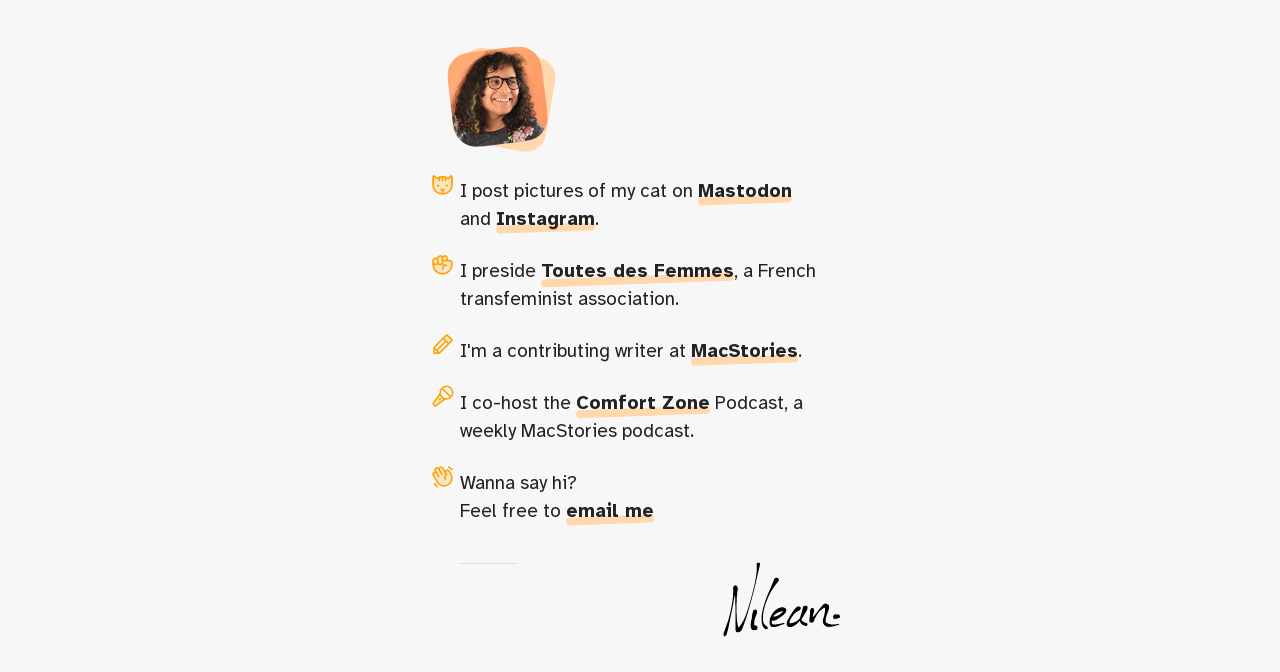

--- FILE ---
content_type: text/html; charset=utf-8
request_url: https://about.nileane.fr/
body_size: 3195
content:
<!DOCTYPE html>
<html lang="en-US">
  <head>
    <!-- Important meta -->
    <meta charset="utf-8">
    <title>Niléane</title>
    <meta name="description" content="French-Réunionese writer, podcaster, activist.">
    <meta name="keywords" content="lgbt, design, activist, militante, nileane, personal, homepage, un, podcast, trans">
    <meta name="viewport" content="width=device-width, initial-scale=1.0">
    <link rel="canonical" href="https://about.nileane.fr">
    <link href="https://nileane.fr/@nileane" rel="me">
    <!-- Stylesheets and scripts -->
    <link rel="stylesheet" href="frills/home.css?20240428">
    <link rel="stylesheet" href="frills/print.css" media="print">
    <!-- Icons and PWA -->
    <link rel="apple-touch-icon" sizes="180x180" href="frills/icons/art-180px.png">
    <link rel="icon" type="image/png" sizes="32x32" href="frills/icons/art-32px.png">
    <meta name="apple-mobile-web-app-capable" content="yes">
    <!-- Social -->
    <meta property="og:type" content="website">
    <meta property="og:url" content="https://about.nileane.fr">
    <meta property="og:image" content="https://about.nileane.fr/frills/icons/art-512px.png">
    <meta property="og:title" content="Niléane">
    <meta property="og:site_name" content="Niléane">
    <meta property="og:locale" content="fr_FR">
    <meta property="og:description" content="French-Réunionese writer, podcaster, activist.">
  </head>


  <body>
    <div class="hero">
      <main>
        <h1>
            <img alt="Niléane" src="frills/icons/art.png" height="95">
        </h1>
        
        <footer class="footer">
            <p>
              <img alt="Niléane" src="[data-uri]" height="25">
              I post pictures of my cat on <a href="https://nileane.fr/@nileane" rel="me" class="mastodon">Mastodon</a> and <a href="https://instagram.com/nileanedorffer" rel="me">Instagram</a>.
            </p>

            <p>
              <img alt="Niléane" src="[data-uri]" height="25">
              I preside <a href="https://toutesdesfemmes.fr" title="Toutes des Femmes">Toutes des Femmes</a>, a French transfeminist association.
            </p>

            <p>
              <img alt="Niléane" src="[data-uri]" height="25">
              I'm a contributing writer at <a href="https://www.macstories.net/author/nileane">MacStories</a>.
            </p>
            
            <p>
              <img alt="Niléane" src="[data-uri]" height="25">
              I co-host the <a href="https://macstories.net/comfort-zone" title="Comfort Zone Podcast">Comfort Zone</a> Podcast, a weekly MacStories podcast.
            </p>
            
            <p>
              <img alt="Niléane" src="[data-uri]" height="25">
              Wanna say hi?<br>
              Feel free to <a href="mailto:nileane@nileane.fr" class="email">email me</a>
            </p>

            <hr>
            <img alt="Niléane" src="frills/icons/nileane-logo-dark-animated.svg" height="90" class="signature">
        </footer>
      </main>
    </div>
  </body>
</html>


--- FILE ---
content_type: text/css; charset=utf-8
request_url: https://about.nileane.fr/frills/home.css?20240428
body_size: 605
content:
/* Color schemes */

@import url('https://fonts.googleapis.com/css2?family=Atkinson+Hyperlegible:ital,wght@0,400;0,700;1,400;1,700&display=swap');

body {
  background: #f7f7f7;
  color: #222;
}

a {
  color: inherit;
  text-decoration: none;
  position: relative;
  white-space: nowrap;
  transition: .2s box-shadow;
}

a::before {
    background: rgb(255, 217, 173);
    border-radius: 5px;
    content: "";
    height: 0.4em;
    position: absolute;
    bottom: -1px;
    left: 0;
    right: 0;
    transform: rotateZ(-2deg);
    transition: transform 0.2s;
    z-index: -1;
}
a:hover::before,
a:focus::before {
    background: rgb(255, 217, 173);
    transform: rotateZ(-2deg) scaleY(2) translateY(-0.2em);
}

/* Main formatting */

html {
  font-family: 'Atkinson Hyperlegible', sans-serif;
  font-size: 125%;
  line-height: 1.5;
  scroll-behavior: smooth;
  -webkit-text-size-adjust: 100%;
}

body {
  margin: 0 auto;
  padding: 0 3em;
  max-width: 18em;
}

h1 {
  text-align: start;
  margin: 0 0 1rem;
  line-height: 1;
  font-size: 2.5rem;
  position: relative;
  display: inline-block;
}
h1 small {
  font-size: 90%;
  font-weight: normal;
}
h1 img {
  transform: rotate(-7deg) translate(-10px);
  display: inline-block;
}
h1::after {
  content: " ";
  display: block;
  position: absolute;
  top: 0;
  right: 0;
  bottom: 0;
  left: 0;
  width: 95px;
  height: 95px;
  background-color: #FFD9AD;
  border-radius: 20px;
  z-index: -1;
  transform: rotate(10deg) translate(-3px, 5px);
}

p {
  margin: 0 0 1em;
  text-wrap: balance;
}
p img {
  float: inline-start;
  margin-inline-start: -30px;
}

hr {
  border: none;
  border-bottom: 1px solid #DDD;
  margin: 2em 0 1em;
  width: 3em;
}

.footer {
  text-align: start;
  margin-bottom: 1em;
  font-size: 95%;
}
.footer a {
  font-weight: bold;
}
@media screen and (max-width:500px) {
  footer {
    font-size: 90%;
  }
}

/* Decorations */

.hero {
  display: grid;
  align-items: center;
  justify-items: center; 
  height: 100vh;
  padding: 2rem 0;
  box-sizing: border-box;
  vertical-align: middle;
}

.avi {
  box-sizing: border-box;
  display: block;
  margin: 0 auto;
  width: 6em;
}

.nb {
  display: block;
  margin: 1.5em auto;
  width: 5em;
}

.signature  {
  float: right;
  transform: rotate(-2deg) translate(30px, -30px);
}
@media screen and (max-width:560px) {
  .signature {
    transform: rotate(-2deg) translate(0, -30px);
  }
  
}

/* Animations */

@keyframes draw {
  from { stroke-dashoffset: 550; }
  to { stroke-dashoffset: 0; }
}

@keyframes fade {
  from { opacity: 0; }
  to { opacity: 1; }
}

@keyframes wave {
  from {
    box-shadow: inset 0 -.4em #555;
  }
  to {
    box-shadow: inset 0 -.4em #b383da;
  }
}


--- FILE ---
content_type: text/css; charset=utf-8
request_url: https://about.nileane.fr/frills/print.css
body_size: -264
content:
@media print {
  html { font-size: 11pt; }

  body {
    background: none;
    color: #222;
    padding: unset;
    margin: unset;
    max-width: unset;
  }

  .hero { display: block; }
  .footer { text-align: initial; }

  a, a.podcast {
    box-shadow: none;
    color: blue;
  }

  a[href]:after {
    content: ' (' attr(href) ')';
    color: #222;
    font-size: 75%;
    font-weight: 400;
  }
}


--- FILE ---
content_type: image/svg+xml
request_url: https://about.nileane.fr/frills/icons/nileane-logo-dark-animated.svg
body_size: 4019
content:
<svg width="7.3678in" height="5.2369in" version="1.1" viewBox="0 0 663.1 471.32" xml:space="preserve" xmlns="http://www.w3.org/2000/svg">
  <style>
  .Ni {
    stroke-dasharray: 920;
    stroke-dashoffset: 920;
  }
  .i {
    stroke-dasharray: 130;
    stroke-dashoffset: 130;
  }
  .l {
    stroke-dasharray: 300;
    stroke-dashoffset: 300;
  }
  .e {
    stroke-dasharray: 280;
    stroke-dashoffset: 280;
  }
  .a {
    stroke-dasharray: 390;
    stroke-dashoffset: 390;
  }
  .n {
    stroke-dasharray: 450;
    stroke-dashoffset: 450;
  }
  .e2 {
    stroke-dasharray: 280;
    stroke-dashoffset: 280;
  }
  ._e {
    stroke-dasharray: 130;
    stroke-dashoffset: 130;
  }
  .Ni, .i, .l, .e, .a, .n, .e2, ._e {
    animation: .5s ease-in-out both draw;
  }
  .i { animation-delay: .5s; animation-duration: .2s; }
  .l { animation-delay: .7s; animation-duration: .3s; }
  .e { animation-delay: 1s; animation-duration: .4s; }
  .a { animation-delay: 1.4s; animation-duration: .4s; }
  .n { animation-delay: 1.8s; animation-duration: .4s; }
  .e2 { animation-delay: 2.2s; animation-duration: .4s; }
  ._e { animation-delay: 2.8s; animation-duration: .1s; }

  @keyframes draw { to { stroke-dashoffset: 0; } }
  </style>
  <clipPath id="clipNi">
    <!-- N --><path d="m196.23 50.003c-0.213-0.0063-0.426-0.0013-0.639 0.0137-2.668 0.1863-5.497 1.9725-8.487 5.3588 0.115 5.0237 0.132 10.865 0.047 17.522-0.084 6.6575-0.705 14.965-1.862 24.925-1.156 9.9597-3.312 22.438-6.466 37.432-3.154 14.995-7.565 32.727-13.232 53.201-5.669 20.475-12.112 41.877-19.329 64.205-7.216 22.33-14.428 42.841-21.634 61.54-7.207 18.697-14.554 34.073-22.036 46.126-7.4813 12.053-13.802 20.128-18.962 24.223-1.2287 0.976-2.2338 1.855-3.045 2.648-0.325-1.063-0.225-0.725-0.6638-2.164-1.68-5.511-3.0825-12.751-4.205-21.717-1.1225-8.965-1.8187-20.322-2.09-34.071-0.2712-13.75-0.0912-28.923 0.5413-45.516 0.6312-16.594 1.6437-33.244 3.035-49.949 1.3912-16.707 3.22-30.241 5.4888-40.607 2.2674-10.364 1.375-18.079-2.6788-23.146-4.0525-5.066-8.42-6.005-13.099-2.816-4.6799 3.189-6.995 7.181-6.9437 11.979 0.0513 4.796-0.0525 10.781-0.315 17.955-0.2613 7.174-0.9287 15.957-2.0013 26.35-1.0725 10.391-3.2437 23.526-6.5162 39.4-3.2713 15.874-7.1288 32.333-11.574 49.382-4.4449 17.049-10.016 33.869-16.715 50.462-6.6974 16.592-11.265 28.259-13.701 35.002-2.435 6.743-5.485 13.411-9.1462 20.011 0.0525 15.468 5.5225 17.709 16.412 6.725 2.02-7.272 4.3275-14.432 6.9213-21.482s5.8725-19.371 9.8337-36.962c3.9626-17.589 8.105-34.988 12.429-52.197 4.3225-17.209 8.1425-33.779 11.464-49.712 3.3213-15.934 6.2313-29.022 8.725-39.263 0.8525-3.501 1.6238-6.529 2.4088-9.634 0.3762 5.569 0.615 11.647 0.705 18.277 0.2263 16.726 0.0137 33.406-0.635 50.037-0.6488 16.631-1.0975 31.867-1.3475 45.709s-0.575 25.385-0.9713 34.631c-0.3949 9.246-0.8187 16.739-1.2725 22.476-0.455 5.739-0.0075 11.729 1.3413 17.973 1.3487 6.245 6.0837 8.671 14.202 7.281 8.12-1.389 14.108-6.005 17.964-13.844 3.8553-7.839 8.5163-18.59 13.982-32.257 5.467-13.667 11.444-30.068 17.935-49.201 6.492-19.134 13.218-39.925 20.177-62.377 6.957-22.452 13.361-43.915 19.212-64.391s10.726-38.166 14.627-53.072c3.902-14.905 7.148-27.265 9.737-37.077 2.588-9.8113 4.822-18.016 6.702-24.619 1.881-6.6012 3.389-12.449 4.524-17.539-2.715-4.7363-5.664-7.1463-8.847-7.2325z"/>
  </clipPath>
  <clipPath id="clipI">
    <!-- i --><path d="m171.74 295.04c-2.93-0.084-6.397 1.509-10.401 4.785-1.308 3.655-2.615 7.055-3.924 10.2-1.309 3.143-2.423 8.271-3.348 15.386-0.923 7.115-2.227 13.858-3.909 20.23-1.683 6.374-3.094 12.499-4.233 18.375s-1.884 11.397-2.236 16.562c-0.353 5.167 0.939 10.378 3.875 15.634s7.558 7.945 13.867 8.066c6.308 0.122 11.791-1.295 16.451-4.245 4.803-10.468 2.028-17.627-8.326-21.48-2.846 0.627-4.543 1.081-5.277 1.393-0.155-0.587-0.042-0.1-0.35-1.295-0.773-2.999-0.923-7.126-0.449-12.385s1.321-10.899 2.541-16.921c1.219-6.023 3.396-12.133 6.531-18.33 3.134-6.199 5.087-10.952 5.856-14.259 0.769-3.305 1.681-6.833 2.738-10.582-1.99-7.299-5.125-11.011-9.406-11.134z"/>
  </clipPath>
  <clipPath id="clipL">
    <!-- l --><path d="m279.9 133.4c12.404-3.518 19.014 1.094 19.829 13.831-0.88 2.628-3.297 5.989-7.25 10.086-3.954 4.097-9.863 11.154-17.725 21.172-7.864 10.017-15.843 22.053-23.937 36.108-8.093 14.055-15.525 29.684-22.292 46.887-6.767 17.202-11.736 33.152-14.904 47.851-3.167 14.697-4.535 28.332-4.101 40.906 0.435 12.573 2.73 21.083 6.888 25.529 4.156 4.447 9.092 8.522 14.806 12.226 5.166 10.185 1.925 14.805-9.723 13.863-6.336-4.272-11.246-10.489-14.731-18.655-3.485-8.165-5.194-18.986-5.129-32.458 0.066-13.474 2.003-27.695 5.81-42.665 3.808-14.97 8.895-31.265 15.263-48.885 6.366-17.621 13.218-33.825 20.555-48.613 7.337-14.787 13.565-28.061 18.682-39.823 5.119-11.763 8.819-20.474 11.1-26.135s4.568-9.403 6.859-11.225z"/>
  </clipPath>
  <clipPath id="clipE">
    <!-- e --><path d="m307.87 288.48c-18.86 2.332-34.953 15.263-46.418 29.833-6.213 7.805-10.401 17.111-15.076 25.628-1.674 10.506-5.775 21.451-2.557 32.287 0.926 9.547 9.958 15.85 19.171 15.29 19.084 0.649 35.797-10.321 54.077-14.091 2.117-1.505 8.819-6.05 2.377-6.243-8.745-0.823-17.116 3.999-25.952 4.458-11.104 0.766-23.016 4.309-33.835 0.43-7.151-3.356-5.496-12.699-5.041-19.036 17.105 4.96 32.269-8.22 46.041-16.129 12.625-8.415 27.411-17.373 32.662-32.389 1.435-14.374-13.555-20.185-25.449-20.038zm4.236 19.916c6.198 1.765-0.363 7.924-2.971 9.416-11.701 9.384-25.797 19.108-41.431 18.486-7.135 0.433-2.291-3.603 0.154-6.378 9.746-8.702 21.495-16.709 34.68-18.625 2.975-0.279 5.504 0.79 7.044-2.101 0.751-0.458 1.635-0.8 2.524-0.798z"/>
  </clipPath>
  <clipPath id="clipA">
    <!-- a --><path d="m430.99 284.13c-10.435-0.325-12.301 11.55-13.891 19.287-4.273 15.398-10.328 30.447-14.805 45.639-12.55 14.517-30.934 25.22-50.464 25.274-3.831 2.994-4.614-4.7-4.478-7.761 3.805-14.494 13.955-26.539 23.547-37.704 7.612-8.349 16.822-15.488 27.775-18.685 5.607-3.777 12.324-9.63 9.101-17.197-6.28-9.471-19.503-5.421-25.797 1.958-13.551 14.028-24.322 30.554-35.033 46.789-5.531 10.935-13.145 21.333-16.101 33.25-0.882 9.863 6.847 20.447 17.495 19.089 22.095 0.753 37.758-17.382 52.747-30.864 1.614 13.048 11.928 23.224 24.544 26.107 4.456 1.552 9.839 4.562 13.082-0.692 4.689-4.435 0.907-13.572-5.525-13.157-7.47-2.526-14.927-6.365-20.902-11.425-3.104-5.144-2.4-11.946 2.409-15.686 9.937-14.302 19.87-29.1 27.871-44.695 3.352-6.335 3.099-18.237-5.996-19.127-1.838-0.339-3.713-0.435-5.579-0.4z"/>
  </clipPath>
  <clipPath id="clipN">
    <!-- n --><path d="m536.16 276.71c-11.838 2.307-17.587 14.762-26.159 21.984-13.64 16.371-26.179 34.086-41.841 48.888 1.632-11.533 5.815-22.372 9.861-33.14-0.232-3.179-2.226-6.292-1.353-9.623-1.894-6.143-9.361-9.604-14.31-4.383-2.736 2.158-2.893 6.435-6.002 8.576-1.73 9.258 0.199 19.043-2.415 28.33-1.186 10.943-4.575 22.153-3.57 33.058 4.834 5.421 14.937 6.091 20.757 1.806 4.857-6.654 6.2-15.381 10.815-22.325 10.479-20.281 25.855-38.876 46.129-49.84 3.629-1.82 7.69-1.14 6.63 3.756-0.094 18.388-5.723 36.138-11.982 53.216-3.708 12.158-3.045 27.847 8.447 35.964 16.079 13.171 37.883 5.544 56.001 2.215 15.232-3.883 30.953-6.987 45.611-12.325 2.208-1.44 6.13-4.836 1.123-4.66-9.56-0.293-18.452 5.218-27.946 6.613-18.999 5.031-40.323 6.455-58.582-1.848-5.172-3.665-13.356-6.834-12.198-14.675 0.473-19.693 10.161-37.125 17.034-55.057 2.872-9.38 8.468-22.79-1.558-30.006-4.169-3.221-9.011-6.614-14.492-6.524z"/>
  </clipPath>
  <clipPath id="clipE2">
    <!-- e --><path d="m634.98 289.89c-22.061 3.01-40.129 19.309-51.802 37.609-3.365 6.107-7.097 12.182-9.751 18.408-1.99 10.76-5.755 21.914-2.175 33.01 1.415 10.512 12.68 15.152 22.175 14.044 17.811-0.758 33.514-10.515 50.749-14.126 2.045-1.416 8.887-6.144 2.322-6.253-8.73-0.766-17.088 3.998-25.909 4.47-11.101 0.768-23.011 4.308-33.824 0.428-7.149-3.358-5.494-12.698-5.041-19.034 17.761 5.033 33.141-8.959 47.464-17.004 12.266-8.386 26.906-17.301 31.348-32.315 0.785-12.892-12.81-19.099-23.845-19.231-0.57-0.026-1.142-0.022-1.711-7e-3zm4.236 19.916c6.205 1.763-0.367 7.918-2.972 9.419-11.706 9.377-25.796 19.103-41.431 18.484-7.139 0.431-2.295-3.602 0.154-6.379 9.745-8.705 21.497-16.706 34.68-18.628 2.959-0.292 5.508 0.818 7.022-2.085 0.754-0.471 1.65-0.81 2.547-0.811z"/>
  </clipPath>
  <clipPath id="clip_E">
    <!-- _e --><path d="m399.21 189c-15.825 8.407-29.628 20.324-44.965 29.674-16.332 11.5-34.499 20.34-51.852 29.766-8.468 3.41-5.087 18.705 4.463 17.73 7.141 0.769 10.572-7.896 15.465-11.794 21.771-24.868 49.731-43.156 75.36-63.55 0.079-0.266 2.499-2.238 1.529-1.826z"/>
  </clipPath>
  <g fill="none" stroke="#000" stroke-width="28.125">
    <path class="Ni" clip-path="url(#clipNi)" d="m4.3814 433.89 40.06-123.6 29.626-145.7 1.169 247.15 19.714-21.81 43.08-105 50.78-177.49 8.34-60.001"/>
    <path class="i" clip-path="url(#clipI)" d="m181.67 386.87-15.97 7.2-12.59-5.22 6.08-40.02 15.07-55.43"/>
    <path class="l" clip-path="url(#clipL)" d="m295.93 129.84-75.35 141.54-16.47 91.86 12.69 25.99 13.78 16.9"/>
    <path class="e" clip-path="url(#clipE)" d="m260.97 346.34 14.31-0.2 38.51-22.55 11.66-15.49-13.38-10.1-38.68 15.85-13.55 16.97-7.76 16.65-3.06 27.39 11.34 9 53.49-11.7" stroke-linecap="round"/>
    <path class="a" clip-path="url(#clipA)" d="m406.95 285.95-30.66 26.44-30.58 48.24-2.43 23.92 33.11-6.09 28.83-22.1 28.22-60.52-8.25 4.09-24.1 63.28 42.95 27.21"/>
    <path class="n" clip-path="url(#clipN)" d="m469.5 294.18-11.47 82.73 92.3-104.58-30.48 114.03 83.45 13.35"/>
    <path class="e2" clip-path="url(#clipE2)" d="m589.05 349.46 16.17-2.84 38.78-24.4 4.99-17.05-14.62-6.43-38.09 21.08-16.66 30.24-1.46 25.93 14.28 10.75 54.06-14.17" stroke-linecap="round"/>
    <path class="_e" clip-path="url(#clip_E)" d="m296.41 265.77 109.32-82.02"/>
  </g>
  <path fill="none" stroke="none" d="m183.24 250.95c-6.799 0-10.198 3.398-10.198 10.198 0 6.798 3.399 10.198 10.198 10.198s10.199-3.4 10.199-10.198c0-6.8-3.4-10.198-10.199-10.198z">
    <animate attributeType="XML" attributeName="fill" from="none" to="#000" dur="0.01s" begin="2.6s" fill="freeze"/>
  </path>
</svg>
